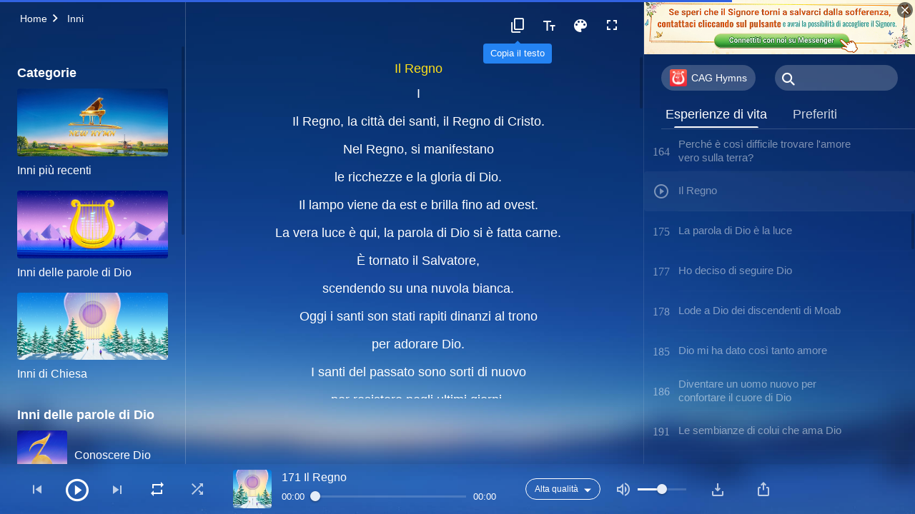

--- FILE ---
content_type: text/html; charset=UTF-8
request_url: https://it.godfootsteps.org/wp-admin/admin-ajax.php
body_size: 4825
content:
[{"ID":1120,"album":"life-experiences","cat":"hymns-of-experience","date":"2018-06-23","high":"walking-on-road-to-kingdom.m4a","fluent":"","link":"https:\/\/it.godfootsteps.org\/life-experiences\/walking-on-road-to-kingdom.html","lrc":"walking-on-road-to-kingdom.lrc","number":"2","platform":"","poster":"jlsg.jpg","title":"Io sto camminando sulla strada per il Regno","videoID":"","isNew":1,"timestamp":1529712000},{"ID":2924,"album":"life-experiences","cat":"hymns-of-experience","date":"2020-03-23","high":"attached-to-God.m4a","fluent":"attached-to-God.m4a","link":"https:\/\/it.godfootsteps.org\/life-experiences\/attached-to-God.html","lrc":"attached-to-God.lrc","number":"11","platform":"","poster":"jlsg.jpg","title":"Sono legato a Dio","videoID":"","isNew":0,"timestamp":1584921600},{"ID":2769,"album":"life-experiences","cat":"hymns-of-experience","date":"2020-02-08","high":"render-service-to-God.m4a","fluent":"render-service-to-God.m4a","link":"https:\/\/it.godfootsteps.org\/life-experiences\/render-service-to-God.html","lrc":"render-service-to-God.lrc","number":"34","platform":"","poster":"jlsg.jpg","title":"\u00c8 nostra grande fortuna servire Dio","videoID":"","isNew":0,"timestamp":1581120000},{"ID":1275,"album":"life-experiences","cat":"hymns-of-experience","date":"2018-08-07","high":"submit-to-God-s-orchestrations.m4a","fluent":"submit-to-God-s-orchestrations.m4a","link":"https:\/\/it.godfootsteps.org\/life-experiences\/submit-to-God-s-orchestrations.html","lrc":"submit-to-God-s-orchestrations.lrc","number":"39","platform":"","poster":"jlsg.jpg","title":"Mi sottoporr\u00f2 alle orchestrazioni di Dio in tutte le cose","videoID":"","isNew":1,"timestamp":1533600000},{"ID":2251,"album":"life-experiences","cat":"hymns-of-experience","date":"2025-07-29","high":"yearning-for-God.m4a","fluent":"yearning-for-God.m4a","link":"https:\/\/it.godfootsteps.org\/life-experiences\/yearning-for-God.html","lrc":"yearning-for-God.lrc","number":"45","platform":"","poster":"jlsg.jpg","title":"Anelare a Dio","videoID":"","isNew":0,"timestamp":1753815540},{"ID":2041,"album":"life-experiences","cat":"hymns-of-experience","date":"2019-06-05","high":"ask-only-God-be-satisfied.m4a","fluent":"ask-only-God-be-satisfied.m4a","link":"https:\/\/it.godfootsteps.org\/life-experiences\/ask-only-God-be-satisfied.html","lrc":"ask-only-God-be-satisfied.lrc","number":"92","platform":"","poster":"jlsg.jpg","title":"Chiedo solo che Dio sia soddisfatto","videoID":"","isNew":0,"timestamp":1559692800},{"ID":2914,"album":"life-experiences","cat":"hymns-of-experience","date":"2023-07-02","high":"longing-for-God.m4a","fluent":"longing-for-God.m4a","link":"https:\/\/it.godfootsteps.org\/life-experiences\/longing-for-God.html","lrc":"longing-for-God.lrc","number":"94","platform":"","poster":"jlsg.jpg","title":"Bramando Dio","videoID":"","isNew":0,"timestamp":1688290022},{"ID":2474,"album":"life-experiences","cat":"hymns-of-experience","date":"2018-04-09","high":"god-grace-makes-my-tears-flow.m4a","fluent":"god-grace-makes-my-tears-flow.m4a","link":"https:\/\/it.godfootsteps.org\/life-experiences\/god-grace-makes-my-tears-flow.html","lrc":"god-grace-makes-my-tears-flow.lrc","number":"95","platform":"","poster":"jlsg.jpg","title":"La grazia di Dio \u00e8 profonda come l'oceano","videoID":"","isNew":0,"timestamp":1523232000},{"ID":723,"album":"life-experiences","cat":"hymns-of-experience","date":"2018-02-07","high":"always-yearn-for-god-love.m4a","fluent":"","link":"https:\/\/it.godfootsteps.org\/life-experiences\/always-yearn-for-god-love.html","lrc":"always-yearn-for-god-love.lrc","number":"103","platform":"","poster":"jlsg.jpg","title":"Anelo sempre all'amore di Dio","videoID":"","isNew":1,"timestamp":1517961600},{"ID":692,"album":"life-experiences","cat":"hymns-of-experience","date":"2018-01-19","high":"i-want-to-love-god-more-deeply.m4a","fluent":"","link":"https:\/\/it.godfootsteps.org\/life-experiences\/i-want-to-love-god-more-deeply.html","lrc":"i-want-to-love-god-more-deeply.lrc","number":"114","platform":"","poster":"jlsg.jpg","title":"Voglio amare Dio pi\u00f9 profondamente","videoID":"","isNew":1,"timestamp":1516320000},{"ID":2642,"album":"life-experiences","cat":"hymns-of-experience","date":"2019-12-30","high":"be-God-s-confidant.m4a","fluent":"be-God-s-confidant.m4a","link":"https:\/\/it.godfootsteps.org\/life-experiences\/be-God-s-confidant.html","lrc":"be-God-s-confidant.lrc","number":"116","platform":"","poster":"jlsg.jpg","title":"Voglio essere il confidente di Dio","videoID":"","isNew":0,"timestamp":1577664000},{"ID":2488,"album":"life-experiences","cat":"hymns-of-experience","date":"2023-12-08","high":"i-will-be-loyal-in-duty.m4a","fluent":"i-will-be-loyal-in-duty.m4a","link":"https:\/\/it.godfootsteps.org\/life-experiences\/i-will-be-loyal-in-duty.html","lrc":"i-will-be-loyal-in-duty.lrc","number":"118","platform":"","poster":"jlsg.jpg","title":"Ho visto l'amore di Dio (Versione 1)","videoID":"","isNew":0,"timestamp":1701996820},{"ID":1998,"album":"life-experiences","cat":"hymns-of-experience","date":"2023-12-08","high":"I-have-seen-God-s-love.m4a","fluent":"I-have-seen-God-s-love.m4a","link":"https:\/\/it.godfootsteps.org\/life-experiences\/I-have-seen-God-s-love.html","lrc":"I-have-seen-God-s-love.lrc","number":"118","platform":"","poster":"jlsg.jpg","title":"Ho visto l'amore di Dio (Versione 2)","videoID":"","isNew":0,"timestamp":1701996854},{"ID":2487,"album":"life-experiences","cat":"hymns-of-experience","date":"2018-06-12","high":"path-of-loving-God.m4a","fluent":"path-of-loving-God.m4a","link":"https:\/\/it.godfootsteps.org\/life-experiences\/path-of-loving-God.html","lrc":"path-of-loving-God.lrc","number":"125","platform":"","poster":"jlsg.jpg","title":"Sii impavido sul sentiero dell'amore per Dio","videoID":"","isNew":0,"timestamp":1528761600},{"ID":2300,"album":"life-experiences","cat":"hymns-of-experience","date":"2019-09-25","high":"love-God-are-honest-people.m4a","fluent":"love-God-are-honest-people.m4a","link":"https:\/\/it.godfootsteps.org\/life-experiences\/love-God-are-honest-people.html","lrc":"love-God-are-honest-people.lrc","number":"128","platform":"","poster":"jlsg.jpg","title":"Quelli che amano sinceramente Dio sono tutti onesti","videoID":"","isNew":0,"timestamp":1569369600},{"ID":2353,"album":"life-experiences","cat":"hymns-of-experience","date":"2019-10-03","high":"song-of-loving-God-without-regrets.m4a","fluent":"song-of-loving-God-without-regrets.m4a","link":"https:\/\/it.godfootsteps.org\/life-experiences\/song-of-loving-God-without-regrets.html","lrc":"song-of-loving-God-without-regrets.lrc","number":"131","platform":"","poster":"jlsg.jpg","title":"La canzone dell'amore senza rimpianti per Dio","videoID":"","isNew":0,"timestamp":1570061429},{"ID":604,"album":"life-experiences","cat":"hymns-of-experience","date":"2023-04-23","high":"i-will-love-god-to-eternity.m4a","fluent":"i-will-love-god-to-eternity.m4a","link":"https:\/\/it.godfootsteps.org\/life-experiences\/i-will-love-god-to-eternity.html","lrc":"i-will-love-god-to-eternity.lrc","number":"141","platform":"","poster":"jlsg.jpg","title":"Amer\u00f2 Dio per l'eternit\u00e0","videoID":"","isNew":1,"timestamp":1682286524},{"ID":2473,"album":"life-experiences","cat":"hymns-of-experience","date":"2018-04-03","high":"going-forward-with-you.m4a","fluent":"going-forward-with-you.m4a","link":"https:\/\/it.godfootsteps.org\/life-experiences\/going-forward-with-you.html","lrc":"going-forward-with-you.lrc","number":"154","platform":"","poster":"jlsg.jpg","title":"Affrontando vento e pioggia","videoID":"","isNew":0,"timestamp":1522713600},{"ID":2464,"album":"life-experiences","cat":"hymns-of-experience","date":"2018-07-31","high":"the-spirit-of-peter.m4a","fluent":"the-spirit-of-peter.m4a","link":"https:\/\/it.godfootsteps.org\/life-experiences\/the-spirit-of-peter.html","lrc":"the-spirit-of-peter.lrc","number":"161","platform":"","poster":"jlsg.jpg","title":"Non riposer\u00f2 finch\u00e9 non avr\u00f2 guadagnato la verit\u00e0","videoID":"","isNew":0,"timestamp":1532995200},{"ID":2581,"album":"life-experiences","cat":"hymns-of-experience","date":"2019-12-13","high":"true-love-so-hard-to-find.m4a","fluent":"true-love-so-hard-to-find.m4a","link":"https:\/\/it.godfootsteps.org\/life-experiences\/true-love-so-hard-to-find.html","lrc":"true-love-so-hard-to-find.lrc","number":"164","platform":"","poster":"jlsg.jpg","title":"Perch\u00e9 \u00e8 cos\u00ec difficile trovare l'amore vero sulla terra?","videoID":"","isNew":0,"timestamp":1576195200},{"ID":1599,"album":"life-experiences","cat":"hymns-of-experience","date":"2025-01-11","high":"the-kingdom.m4a","fluent":"the-kingdom.m4a","link":"https:\/\/it.godfootsteps.org\/life-experiences\/the-kingdom.html","lrc":"the-kingdom.lrc","number":"171","platform":"","poster":"jlsg.jpg","title":"Il Regno","videoID":"","isNew":0,"timestamp":1736636887},{"ID":706,"album":"life-experiences","cat":"hymns-of-experience","date":"2018-01-28","high":"gods-word-is-the-light.m4a","fluent":"","link":"https:\/\/it.godfootsteps.org\/life-experiences\/gods-word-is-the-light.html","lrc":"gods-word-is-the-light.lrc","number":"175","platform":"","poster":"jlsg.jpg","title":"La parola di Dio \u00e8 la luce","videoID":"","isNew":1,"timestamp":1517097600},{"ID":935,"album":"life-experiences","cat":"hymns-of-experience","date":"2018-04-16","high":"im-resolved-to-follow-god.m4a","fluent":"","link":"https:\/\/it.godfootsteps.org\/life-experiences\/im-resolved-to-follow-god.html","lrc":"im-resolved-to-follow-god.lrc","number":"177","platform":"","poster":"jlsg.jpg","title":"Ho deciso di seguire Dio","videoID":"","isNew":1,"timestamp":1523836800},{"ID":1915,"album":"life-experiences","cat":"hymns-of-experience","date":"2019-04-04","high":"praise-God-from-descendants-of-moab.m4a","fluent":"praise-God-from-descendants-of-moab.m4a","link":"https:\/\/it.godfootsteps.org\/life-experiences\/praise-God-from-descendants-of-moab.html","lrc":"praise-God-from-descendants-of-moab.lrc","number":"178","platform":"","poster":"jlsg.jpg","title":"Lode a Dio dei discendenti di Moab","videoID":"","isNew":0,"timestamp":1554336000},{"ID":2469,"album":"life-experiences","cat":"hymns-of-experience","date":"2018-03-20","high":"oh-god-you-give-me-so-much-love.m4a","fluent":"oh-god-you-give-me-so-much-love.m4a","link":"https:\/\/it.godfootsteps.org\/life-experiences\/oh-god-you-give-me-so-much-love.html","lrc":"oh-god-you-give-me-so-much-love.lrc","number":"185","platform":"","poster":"jlsg.jpg","title":"Dio mi ha dato cos\u00ec tanto amore","videoID":"","isNew":0,"timestamp":1521504000},{"ID":2486,"album":"life-experiences","cat":"hymns-of-experience","date":"2018-06-11","high":"comfort-God-s-heart.m4a","fluent":"comfort-God-s-heart.m4a","link":"https:\/\/it.godfootsteps.org\/life-experiences\/comfort-God-s-heart.html","lrc":"comfort-God-s-heart.lrc","number":"186","platform":"","poster":"jlsg.jpg","title":"Diventare un uomo nuovo per confortare il cuore di Dio","videoID":"","isNew":0,"timestamp":1528675200},{"ID":2454,"album":"life-experiences","cat":"hymns-of-experience","date":"2018-06-20","high":"exposes-truth-and-falsehood.m4a","fluent":"exposes-truth-and-falsehood.m4a","link":"https:\/\/it.godfootsteps.org\/life-experiences\/exposes-truth-and-falsehood.html","lrc":"exposes-truth-and-falsehood.lrc","number":"191","platform":"","poster":"jlsg.jpg","title":"Le sembianze di colui che ama Dio","videoID":"","isNew":0,"timestamp":1529452800},{"ID":2578,"album":"life-experiences","cat":"hymns-of-experience","date":"2019-12-13","high":"blesses-those-who-love-God.m4a","fluent":"blesses-those-who-love-God.m4a","link":"https:\/\/it.godfootsteps.org\/life-experiences\/blesses-those-who-love-God.html","lrc":"blesses-those-who-love-God.lrc","number":"192","platform":"","poster":"jlsg.jpg","title":"Dio benedice quelli che Lo amano","videoID":"","isNew":0,"timestamp":1576195200},{"ID":3578,"album":"life-experiences","cat":"hymns-of-experience","date":"2025-01-25","high":"God-commends-those-who-love-Him.m4a","fluent":"God-commends-those-who-love-Him.m4a","link":"https:\/\/it.godfootsteps.org\/life-experiences\/God-commends-those-who-love-Him.html","lrc":"God-commends-those-who-love-Him.lrc","number":"192","platform":"","poster":"jlsg.jpg","title":"Dio approva quelli che Lo amano","videoID":"","isNew":0,"timestamp":1737845640},{"ID":1839,"album":"life-experiences","cat":"hymns-of-experience","date":"2025-01-28","high":"we-get-together.m4a","fluent":"we-get-together.m4a","link":"https:\/\/it.godfootsteps.org\/life-experiences\/we-get-together.html","lrc":"we-get-together.lrc","number":"198","platform":"YouTube","poster":"jlsg.jpg","title":"Noi ci riuniamo in Chiesa (Versione 2)","videoID":"b_cYk7iPe9Y","isNew":0,"timestamp":1738067476},{"ID":284,"album":"life-experiences","cat":"hymns-of-experience","date":"2025-01-28","high":"right-here-right-now-we-get-together.m4a","fluent":"right-here-right-now-we-get-together.m4a","link":"https:\/\/it.godfootsteps.org\/life-experiences\/right-here-right-now-we-get-together.html","lrc":"right-here-right-now-we-get-together.lrc","number":"198","platform":"","poster":"jlsg.jpg","title":"Noi ci riuniamo in Chiesa (Versione 1)","videoID":"","isNew":1,"timestamp":1738067484},{"ID":2579,"album":"life-experiences","cat":"hymns-of-experience","date":"2019-12-13","high":"heartfelt-wish-to-repent.m4a","fluent":"heartfelt-wish-to-repent.m4a","link":"https:\/\/it.godfootsteps.org\/life-experiences\/heartfelt-wish-to-repent.html","lrc":"heartfelt-wish-to-repent.lrc","number":"202","platform":"","poster":"jlsg.jpg","title":"Il sincero desiderio di pentirsi","videoID":"","isNew":0,"timestamp":1576195200},{"ID":1331,"album":"life-experiences","cat":"hymns-of-experience","date":"2018-08-22","high":"created-by-You.m4a","fluent":"created-by-You.m4a","link":"https:\/\/it.godfootsteps.org\/life-experiences\/created-by-You.html","lrc":"created-by-You.lrc","number":"204","platform":"","poster":"jlsg.jpg","title":"Creato da Te, appartengo a Te","videoID":"","isNew":0,"timestamp":1534896000},{"ID":3613,"album":"life-experiences","cat":"hymns-of-experience","date":"2025-04-20","high":"rising-up-amidst-darkness.m4a","fluent":"rising-up-amidst-darkness.m4a","link":"https:\/\/it.godfootsteps.org\/life-experiences\/rising-up-amidst-darkness.html","lrc":"rising-up-amidst-darkness.lrc","number":"209","platform":"","poster":"jlsg.jpg","title":"Sollevarsi tra le tenebre e l'oppressione","videoID":"","isNew":0,"timestamp":1745175889},{"ID":671,"album":"life-experiences","cat":"hymns-of-experience","date":"2018-01-09","high":"finally-i-can-love-god.m4a","fluent":"","link":"https:\/\/it.godfootsteps.org\/life-experiences\/finally-i-can-love-god.html","lrc":"finally-i-can-love-god.lrc","number":"213","platform":"","poster":"jlsg.jpg","title":"Finalmente posso amare Dio","videoID":"","isNew":1,"timestamp":1515456000},{"ID":2077,"album":"life-experiences","cat":"hymns-of-experience","date":"2019-06-21","high":"who-is-considerate-of-God-s-heart.m4a","fluent":"who-is-considerate-of-God-s-heart.m4a","link":"https:\/\/it.godfootsteps.org\/life-experiences\/who-is-considerate-of-God-s-heart.html","lrc":"who-is-considerate-of-God-s-heart.lrc","number":"214","platform":"","poster":"jlsg.jpg","title":"Chi \u00e8 rispettoso del cuore di Dio?","videoID":"","isNew":0,"timestamp":1561075200},{"ID":2465,"album":"life-experiences","cat":"hymns-of-experience","date":"2022-08-25","high":"come-before-god-often.m4a","fluent":"come-before-god-often.m4a","link":"https:\/\/it.godfootsteps.org\/life-experiences\/come-before-god-often.html","lrc":"come-before-god-often.lrc","number":"216","platform":"","poster":"jlsg.jpg","title":"Dovremmo sempre restare in silenzio davanti a Dio","videoID":"","isNew":0,"timestamp":1661441288},{"ID":822,"album":"life-experiences","cat":"hymns-of-experience","date":"2018-03-13","high":"repentance.m4a","fluent":"","link":"https:\/\/it.godfootsteps.org\/life-experiences\/repentance.html","lrc":"repentance.lrc","number":"226","platform":"","poster":"jlsg.jpg","title":"Pentimento","videoID":"","isNew":1,"timestamp":1520899200},{"ID":857,"album":"life-experiences","cat":"hymns-of-experience","date":"2018-03-30","high":"you-are-my-true-life.m4a","fluent":"","link":"https:\/\/it.godfootsteps.org\/life-experiences\/you-are-my-true-life.html","lrc":"you-are-my-true-life.lrc","number":"228","platform":"","poster":"jlsg.jpg","title":"Tu sei la mia vera vita","videoID":"","isNew":1,"timestamp":1522368000},{"ID":1346,"album":"life-experiences","cat":"hymns-of-experience","date":"2018-09-02","high":"life-is-precious.m4a","fluent":"life-is-precious.m4a","link":"https:\/\/it.godfootsteps.org\/life-experiences\/life-is-precious.html","lrc":"life-is-precious.lrc","number":"229","platform":"","poster":"jlsg.jpg","title":"La vita \u00e8 preziosa","videoID":"","isNew":0,"timestamp":1535846400},{"ID":2580,"album":"life-experiences","cat":"hymns-of-experience","date":"2019-12-13","high":"God-s-love-awakens-my-heart.m4a","fluent":"God-s-love-awakens-my-heart.m4a","link":"https:\/\/it.godfootsteps.org\/life-experiences\/God-s-love-awakens-my-heart.html","lrc":"God-s-love-awakens-my-heart.lrc","number":"234","platform":"","poster":"jlsg.jpg","title":"L'amore di Dio risveglia il mio cuore","videoID":"","isNew":0,"timestamp":1576195200},{"ID":2439,"album":"life-experiences","cat":"hymns-of-experience","date":"2026-01-18","high":"if-i-were-not-saved-by-god.m4a","fluent":"if-i-were-not-saved-by-god.m4a","link":"https:\/\/it.godfootsteps.org\/life-experiences\/if-i-were-not-saved-by-god.html","lrc":"if-i-were-not-saved-by-god.lrc","number":"241","platform":"","poster":"jlsg.jpg","title":"Se non fossi stato salvato da Dio (Versione 1)","videoID":"","isNew":0,"timestamp":1768704635},{"ID":3566,"album":"life-experiences","cat":"hymns-of-experience","date":"2026-01-18","high":"if-i-were-not-saved-by-God-2.m4a","fluent":"if-i-were-not-saved-by-God-2.m4a","link":"https:\/\/it.godfootsteps.org\/life-experiences\/if-i-were-not-saved-by-God-2.html","lrc":"if-i-were-not-saved-by-God-2.lrc","number":"241","platform":"","poster":"jlsg.jpg","title":"Se non fossi stato salvato da Dio (Versione 2)","videoID":"","isNew":0,"timestamp":1768704647},{"ID":2596,"album":"life-experiences","cat":"hymns-of-experience","date":"2019-12-29","high":"love-for-God-never-change.m4a","fluent":"love-for-God-never-change.m4a","link":"https:\/\/it.godfootsteps.org\/life-experiences\/love-for-God-never-change.html","lrc":"love-for-God-never-change.lrc","number":"245","platform":"","poster":"jlsg.jpg","title":"Il mio amore per Dio non cambier\u00e0 mai","videoID":"","isNew":0,"timestamp":1577577600},{"ID":2448,"album":"life-experiences","cat":"hymns-of-experience","date":"2018-01-31","high":"im-on-the-real-path-of-life.m4a","fluent":"im-on-the-real-path-of-life.m4a","link":"https:\/\/it.godfootsteps.org\/life-experiences\/im-on-the-real-path-of-life.html","lrc":"im-on-the-real-path-of-life.lrc","number":"247","platform":"","poster":"jlsg.jpg","title":"La verit\u00e0 delle parole di Dio \u00e8 molto preziosa","videoID":"","isNew":0,"timestamp":1517356800},{"ID":627,"album":"life-experiences","cat":"hymns-of-experience","date":"2025-05-11","high":"the-prayer-of-gods-people.m4a","fluent":"the-prayer-of-gods-people.m4a","link":"https:\/\/it.godfootsteps.org\/life-experiences\/the-prayer-of-gods-people.html","lrc":"the-prayer-of-gods-people.lrc","number":"251","platform":"YouTube","poster":"jlsg.jpg","title":"La preghiera della gente di Dio (Versione 1)","videoID":"XdlTbg8GcTM","isNew":1,"timestamp":1747002583},{"ID":3627,"album":"life-experiences","cat":"hymns-of-experience","date":"2025-05-11","high":"prayer-of-God-s-people.m4a","fluent":"prayer-of-God-s-people.m4a","link":"https:\/\/it.godfootsteps.org\/life-experiences\/prayer-of-God-s-people.html","lrc":"prayer-of-God-s-people.lrc","number":"251","platform":"","poster":"jlsg.jpg","title":"La preghiera del popolo di Dio (Versione 2)","videoID":"","isNew":0,"timestamp":1747002756},{"ID":1719,"album":"life-experiences","cat":"hymns-of-experience","date":"2019-01-08","high":"live-a-person-have-the-truth.m4a","fluent":"live-a-person-have-the-truth.m4a","link":"https:\/\/it.godfootsteps.org\/life-experiences\/live-a-person-have-the-truth.html","lrc":"live-a-person-have-the-truth.lrc","number":"255","platform":"","poster":"jlsg.jpg","title":"Una persona per vivere deve avere la verit\u00e0","videoID":"","isNew":0,"timestamp":1546905600},{"ID":3366,"album":"life-experiences","cat":"hymns-of-experience","date":"2022-08-01","high":"song-of-kind-warning.m4a","fluent":"song-of-kind-warning.m4a","link":"https:\/\/it.godfootsteps.org\/life-experiences\/song-of-kind-warning.html","lrc":"song-of-kind-warning.lrc","number":"256","platform":"","poster":"jlsg.jpg","title":"Il canto del monito gentile","videoID":"","isNew":0,"timestamp":1659327600},{"ID":841,"album":"life-experiences","cat":"hymns-of-experience","date":"2018-03-20","high":"i-will-return-god-love.m4a","fluent":"","link":"https:\/\/it.godfootsteps.org\/life-experiences\/i-will-return-god-love.html","lrc":"i-will-return-god-love.lrc","number":"257","platform":"","poster":"jlsg.jpg","title":"Ripagher\u00f2 l'amore di Dio.","videoID":"","isNew":1,"timestamp":1521504000},{"ID":2462,"album":"life-experiences","cat":"hymns-of-experience","date":"2018-07-24","high":"a-time-of-parting.m4a","fluent":"a-time-of-parting.m4a","link":"https:\/\/it.godfootsteps.org\/life-experiences\/a-time-of-parting.html","lrc":"a-time-of-parting.lrc","number":"258","platform":"","poster":"jlsg.jpg","title":"Il momento di separarsi","videoID":"","isNew":0,"timestamp":1532390400},{"ID":2455,"album":"life-experiences","cat":"hymns-of-experience","date":"2018-03-09","high":"i-live-in-the-presence-of-god.m4a","fluent":"i-live-in-the-presence-of-god.m4a","link":"https:\/\/it.godfootsteps.org\/life-experiences\/i-live-in-the-presence-of-god.html","lrc":"i-live-in-the-presence-of-god.lrc","number":"259","platform":"","poster":"jlsg.jpg","title":"Io vivo al cospetto di Dio","videoID":"","isNew":0,"timestamp":1520553600},{"ID":725,"album":"life-experiences","cat":"hymns-of-experience","date":"2018-02-08","high":"happy-to-be-an-honest-person.m4a","fluent":"","link":"https:\/\/it.godfootsteps.org\/life-experiences\/happy-to-be-an-honest-person.html","lrc":"happy-to-be-an-honest-person.lrc","number":"266","platform":"","poster":"jlsg.jpg","title":"\u00c8 una tale gioia essere una persona onesta","videoID":"","isNew":1,"timestamp":1518048000},{"ID":1334,"album":"life-experiences","cat":"hymns-of-experience","date":"2018-08-23","high":"time.m4a","fluent":"time.m4a","link":"https:\/\/it.godfootsteps.org\/life-experiences\/time.html","lrc":"time.lrc","number":"273","platform":"YouTube","poster":"jlsg.jpg","title":"Tempo","videoID":"2KvddAdxMEQ","isNew":0,"timestamp":1534982400},{"ID":2484,"album":"life-experiences","cat":"hymns-of-experience","date":"2021-06-27","high":"we-will-follow-closely.m4a","fluent":"we-will-follow-closely.m4a","link":"https:\/\/it.godfootsteps.org\/life-experiences\/we-will-follow-closely.html","lrc":"we-will-follow-closely.lrc","number":"288","platform":"","poster":"jlsg.jpg","title":"Ritornare a Dio \u00e8 vera gioia","videoID":"","isNew":0,"timestamp":1624826259},{"ID":2930,"album":"life-experiences","cat":"hymns-of-experience","date":"2020-04-02","high":"my-hearts-longing.m4a","fluent":"my-hearts-longing.m4a","link":"https:\/\/it.godfootsteps.org\/life-experiences\/my-hearts-longing.html","lrc":"my-hearts-longing.lrc","number":"289","platform":"","poster":"jlsg.jpg","title":"Il desiderio del mio cuore","videoID":"","isNew":0,"timestamp":1585785600},{"ID":2536,"album":"life-experiences","cat":"hymns-of-experience","date":"2019-11-22","high":"quieting-myself-before-God.m4a","fluent":"quieting-myself-before-God.m4a","link":"https:\/\/it.godfootsteps.org\/life-experiences\/quieting-myself-before-God.html","lrc":"quieting-myself-before-God.lrc","number":"294","platform":"","poster":"jlsg.jpg","title":"Restando in silenzio davanti a Dio","videoID":"","isNew":0,"timestamp":1574380800},{"ID":1996,"album":"life-experiences","cat":"hymns-of-experience","date":"2019-05-20","high":"greatest-happiness-is-loving-God.m4a","fluent":"greatest-happiness-is-loving-God.m4a","link":"https:\/\/it.godfootsteps.org\/life-experiences\/greatest-happiness-is-loving-God.html","lrc":"greatest-happiness-is-loving-God.lrc","number":"299","platform":"","poster":"jlsg.jpg","title":"La felicit\u00e0 pi\u00f9 grande \u00e8 amare veramente Dio","videoID":"","isNew":0,"timestamp":1558310400},{"ID":2115,"album":"life-experiences","cat":"hymns-of-experience","date":"2023-07-02","high":"repaying-God-s-love.m4a","fluent":"repaying-God-s-love.m4a","link":"https:\/\/it.godfootsteps.org\/life-experiences\/repaying-God-s-love.html","lrc":"repaying-God-s-love.lrc","number":"304","platform":"","poster":"jlsg.jpg","title":"Ripagare l'amore di Dio ed essere Suo testimone (Versione 1)","videoID":"","isNew":0,"timestamp":1688289229},{"ID":2437,"album":"life-experiences","cat":"hymns-of-experience","date":"2023-07-02","high":"follow-god-along-the-rough-path.m4a","fluent":"follow-god-along-the-rough-path.m4a","link":"https:\/\/it.godfootsteps.org\/life-experiences\/follow-god-along-the-rough-path.html","lrc":"follow-god-along-the-rough-path.lrc","number":"304","platform":"","poster":"jlsg.jpg","title":"Ripagare l'amore di Dio ed essere Suo testimone (Versione 2)","videoID":"","isNew":0,"timestamp":1688289237},{"ID":2587,"album":"life-experiences","cat":"hymns-of-experience","date":"2019-12-18","high":"seeking-for-sake-of-love.m4a","fluent":"seeking-for-sake-of-love.m4a","link":"https:\/\/it.godfootsteps.org\/life-experiences\/seeking-for-sake-of-love.html","lrc":"seeking-for-sake-of-love.lrc","number":"305","platform":"","poster":"jlsg.jpg","title":"CercandoTi per amore","videoID":"","isNew":0,"timestamp":1576627200},{"ID":2948,"album":"life-experiences","cat":"hymns-of-experience","date":"2020-04-19","high":"how-joyous-belief-in-God.m4a","fluent":"how-joyous-belief-in-God.m4a","link":"https:\/\/it.godfootsteps.org\/life-experiences\/how-joyous-belief-in-God.html","lrc":"how-joyous-belief-in-God.lrc","number":"317","platform":"","poster":"jlsg.jpg","title":"Quanto gioioso \u00e8 credere in Dio!","videoID":"","isNew":0,"timestamp":1587254400},{"ID":2731,"album":"life-experiences","cat":"hymns-of-experience","date":"2020-01-25","high":"honest-people-have-human-likeness.m4a","fluent":"honest-people-have-human-likeness.m4a","link":"https:\/\/it.godfootsteps.org\/life-experiences\/honest-people-have-human-likeness.html","lrc":"honest-people-have-human-likeness.lrc","number":"319","platform":"","poster":"jlsg.jpg","title":"Solo le persone oneste hanno sembianze umane","videoID":"","isNew":0,"timestamp":1579910400},{"ID":2050,"album":"life-experiences","cat":"hymns-of-experience","date":"2019-06-11","high":"people-of-the-heavenly-kingdom.m4a","fluent":"people-of-the-heavenly-kingdom.m4a","link":"https:\/\/it.godfootsteps.org\/life-experiences\/people-of-the-heavenly-kingdom.html","lrc":"people-of-the-heavenly-kingdom.lrc","number":"320","platform":"","poster":"jlsg.jpg","title":"Il popolo del Regno dei Cieli","videoID":"","isNew":0,"timestamp":1560211200},{"ID":2458,"album":"life-experiences","cat":"hymns-of-experience","date":"2018-07-17","high":"love-God-are-truly-blessed.m4a","fluent":"love-God-are-truly-blessed.m4a","link":"https:\/\/it.godfootsteps.org\/life-experiences\/love-God-are-truly-blessed.html","lrc":"love-God-are-truly-blessed.lrc","number":"321","platform":"","poster":"jlsg.jpg","title":"Coloro che amano Dio sono davvero felici","videoID":"","isNew":0,"timestamp":1531785600},{"ID":624,"album":"life-experiences","cat":"hymns-of-experience","date":"2017-12-30","high":"to-love-god-is-my-wish.m4a","fluent":"","link":"https:\/\/it.godfootsteps.org\/life-experiences\/to-love-god-is-my-wish.html","lrc":"to-love-god-is-my-wish.lrc","number":"325","platform":"","poster":"jlsg.jpg","title":"Amare Dio \u00e8 il mio desiderio","videoID":"","isNew":1,"timestamp":1514592000},{"ID":1402,"album":"life-experiences","cat":"hymns-of-experience","date":"2018-09-25","high":"lifes-testimony.m4a","fluent":"lifes-testimony.m4a","link":"https:\/\/it.godfootsteps.org\/life-experiences\/lifes-testimony.html","lrc":"lifes-testimony.lrc","number":"334","platform":"","poster":"jlsg.jpg","title":"Testimonianza di vita","videoID":"","isNew":0,"timestamp":1537833600},{"ID":707,"album":"life-experiences","cat":"hymns-of-experience","date":"2018-01-28","high":"awakening-through-judgment.m4a","fluent":"","link":"https:\/\/it.godfootsteps.org\/life-experiences\/awakening-through-judgment.html","lrc":"awakening-through-judgment.lrc","number":"345","platform":"","poster":"jlsg.jpg","title":"Un risveglio attraverso il giudizio","videoID":"","isNew":1,"timestamp":1517097600},{"ID":2451,"album":"life-experiences","cat":"hymns-of-experience","date":"2018-02-07","high":"offer-love-to-god.m4a","fluent":"offer-love-to-god.m4a","link":"https:\/\/it.godfootsteps.org\/life-experiences\/offer-love-to-god.html","lrc":"offer-love-to-god.lrc","number":"360","platform":"","poster":"jlsg.jpg","title":"Dono il mio amore a Dio","videoID":"","isNew":0,"timestamp":1517961600},{"ID":2255,"album":"life-experiences","cat":"hymns-of-experience","date":"2019-08-24","high":"allows-me-to-attain-salvation.m4a","fluent":"allows-me-to-attain-salvation.m4a","link":"https:\/\/it.godfootsteps.org\/life-experiences\/allows-me-to-attain-salvation.html","lrc":"allows-me-to-attain-salvation.lrc","number":"369","platform":"","poster":"jlsg.jpg","title":"L'amore di Dio mi permette di ottenere la salvezza","videoID":"","isNew":0,"timestamp":1566604800},{"ID":2821,"album":"life-experiences","cat":"hymns-of-experience","date":"2020-02-18","high":"love-God-all-my-life.m4a","fluent":"love-God-all-my-life.m4a","link":"https:\/\/it.godfootsteps.org\/life-experiences\/love-God-all-my-life.html","lrc":"love-God-all-my-life.lrc","number":"372","platform":"","poster":"jlsg.jpg","title":"Chiedo solamente di amare Dio per tutta la vita","videoID":"","isNew":0,"timestamp":1581984000},{"ID":2928,"album":"life-experiences","cat":"hymns-of-experience","date":"2020-03-31","high":"God-s-sincere-love.m4a","fluent":"God-s-sincere-love.m4a","link":"https:\/\/it.godfootsteps.org\/life-experiences\/God-s-sincere-love.html","lrc":"God-s-sincere-love.lrc","number":"373","platform":"","poster":"jlsg.jpg","title":"Il sincero amore di Dio","videoID":"","isNew":0,"timestamp":1585612800},{"ID":2376,"album":"life-experiences","cat":"hymns-of-experience","date":"2019-10-28","high":"dictums-of-faith-in-God.m4a","fluent":"dictums-of-faith-in-God.m4a","link":"https:\/\/it.godfootsteps.org\/life-experiences\/dictums-of-faith-in-God.html","lrc":"dictums-of-faith-in-God.lrc","number":"386","platform":"","poster":"jlsg.jpg","title":"I principi della fede in Dio","videoID":"","isNew":0,"timestamp":1572220800},{"ID":3711,"album":"life-experiences","cat":"hymns-of-experience","date":"2025-12-21","high":"following-Christ-is-ordained-by-God.m4a","fluent":"following-Christ-is-ordained-by-God.m4a","link":"https:\/\/it.godfootsteps.org\/life-experiences\/following-Christ-is-ordained-by-God.html","lrc":"following-Christ-is-ordained-by-God.lrc","number":"392","platform":"","poster":"jlsg.jpg","title":"Seguire Cristo \u00e8 decretato da Dio","videoID":"","isNew":0,"timestamp":1766291534},{"ID":3364,"album":"life-experiences","cat":"hymns-of-experience","date":"2022-06-23","high":"wish-to-gain-truth-no-longer-fall.m4a","fluent":"wish-to-gain-truth-no-longer-fall.m4a","link":"https:\/\/it.godfootsteps.org\/life-experiences\/wish-to-gain-truth-no-longer-fall.html","lrc":"wish-to-gain-truth-no-longer-fall.lrc","number":"393","platform":"","poster":"jlsg.jpg","title":"Desidero solo guadagnare la verit\u00e0 e non cadr\u00f2 pi\u00f9","videoID":"","isNew":0,"timestamp":1655977140},{"ID":2359,"album":"life-experiences","cat":"hymns-of-experience","date":"2019-10-14","high":"love-God-to-live-in-light.m4a","fluent":"love-God-to-live-in-light.m4a","link":"https:\/\/it.godfootsteps.org\/life-experiences\/love-God-to-live-in-light.html","lrc":"love-God-to-live-in-light.lrc","number":"510","platform":"","poster":"jlsg.jpg","title":"Ama Dio per vivere nella luce","videoID":"","isNew":0,"timestamp":1571011200},{"ID":1748,"album":"life-experiences","cat":"hymns-of-experience","date":"2019-01-23","high":"we-have-to-choose-our-own-path.m4a","fluent":"we-have-to-choose-our-own-path.m4a","link":"https:\/\/it.godfootsteps.org\/life-experiences\/we-have-to-choose-our-own-path.html","lrc":"we-have-to-choose-our-own-path.lrc","number":"515","platform":"","poster":"jlsg.jpg","title":"Dobbiamo scegliere da noi il cammino","videoID":"","isNew":0,"timestamp":1548201600}]

--- FILE ---
content_type: text/html; charset=UTF-8
request_url: https://it.godfootsteps.org/wp-admin/admin-ajax.php?action=gp_home_ajax&page_name=page-hymns&page_method=getLrc&security=b65e667366&gid=1599&lrc=https%3A%2F%2Fit.godfootsteps.org%2Fwp-content%2Fgrand-media%2Flrc%2Fthe-kingdom.lrc
body_size: 1415
content:
[ar: La Chiesa di Dio Onnipotente]
[ti: Il Regno]
[al: Inni di Chiesa]
[length: 07:35]
[00:01.28]Il Regno
[00:05.27]I
[00:11.45]Il Regno, la città dei santi, il Regno di Cristo.
[00:19.49]Nel Regno, si manifestano 
[00:24.20]le ricchezze e la gloria di Dio.
[00:29.00]Il lampo viene da est e brilla fino ad ovest.
[00:37.16]La vera luce è qui, la parola di Dio si è fatta carne.
[00:46.24]È tornato il Salvatore, 
[00:48.41]scendendo su una nuvola bianca.
[00:56.81]Oggi i santi son stati rapiti dinanzi al trono 
[01:03.02]per adorare Dio.
[01:06.33]I santi del passato sono sorti di nuovo 
[01:10.07]per resistere negli ultimi giorni.
[01:14.21]I santi vengon perseguitati in Cina, 
[01:19.51]la terra dei demoni.
[01:23.39]Per oltre seimila anni, 
[01:27.04]i santi hanno versato lacrime e sangue,
[01:33.78]senza tornar a casa, alla deriva, 
[01:37.68]da un posto all'altro, senza un luogo di riposo.
[01:42.33]In un abisso di sofferenza,
[01:46.45]dove non splende il sole e 
[01:49.47]le legioni di Satana danzano.
[01:56.25]I seimila anni di battaglia 
[01:59.63]inaugurano la venuta del Regno.
[02:07.18]II
[02:08.21]Udiam la voce di Dio 
[02:11.00]e veniam rapiti dinanzi al Suo trono.
[02:17.13]Sperimentiamo il giudizio di Cristo 
[02:21.18]e assistiamo alle nozze dell'Agnello.
[02:26.11]Ci purifichiamo nelle parole di Dio 
[02:31.06]e vediamo la Sua giustizia e santità.
[02:35.33]Conquistati dalle Sue parole, 
[02:38.75]otteniamo la Sua salvezza degli ultimi giorni.
[02:46.12]Lodo e canto ad alta voce le gesta di Dio Onnipotente.
[02:54.37]Riverso lodi infinite sulla Sua giusta indole.
[03:03.33]Mi rallegro e salto per la Sua saggezza e onnipotenza.
[03:11.64]Non posso amare abbastanza 
[03:14.67]l'umiltà e il nascondimento di Dio.
[03:22.29]Incapace di ripagar l'amor di Dio, 
[03:28.00]il mio cuore prova dolore.
[03:31.63]Sono una persona con cuore e spirito, 
[03:35.59]perché non posso amare Dio?
[03:40.34]Egli è il mio sostegno, che timore c'è?
[03:44.72]Offro la mia vita per combattere Satana.
[03:49.88]Dio ci eleva, lasciamo tutto alle spalle
[03:54.02]e lottiamo per render testimonianza a Cristo.
[04:00.27]Dio compirà la Sua volontà su tutta la terra.
[04:08.40]Preparerò il mio amore e la mia lealtà e li donerò a Dio.
[04:17.25]Accoglierò con gioia il ritorno di Dio 
[04:22.30]quando discenderà nella gloria,
[04:26.36]Lo incontrerò di nuovo 
[04:28.73]quando si realizzerà il Regno di Cristo.
[04:36.20]III
[04:37.09]Cristo è venuto sulla terra come uomo, 
[04:41.09]vestito di carne per combattere.
[04:45.66]Asciuga le lacrime dei santi e li salva da Satana.
[04:54.61]Odiamo i demoni, gli acerrimi nemici di Dio.
[05:03.01]I loro crimini, innumerevoli, lasciano vividi ricordi.
[05:14.06]Siamo pieni di odio ribollente 
[05:18.04]e non tratteniam la rabbia.
[05:22.88]Denunciamo Satana, 
[05:26.02]preghiamo affinché sia giudicato e i demoni puniti.
[05:31.76]Non può esserci riconciliazione, 
[05:35.52]giuriamo di combatterli fino alla fine.
[05:40.02]Solo la distruzione del regno di Satana 
[05:44.30]può alleviare l'odio nei nostri cuori.
[05:51.54]Dalle avversità giungono molti soldati vittoriosi.
[06:02.05]Noi lo siamo con Dio e diventiamo i Suoi testimoni.
[06:10.89]Il giorno in cui Dio otterrà la gloria, 
[06:15.74]essa giungerà con forza irresistibile.
[06:19.87]Tutti affluiscono a questa montagna, 
[06:23.70]camminando nella luce di Dio.
[06:30.59]L'incomparabile splendore del Regno 
[06:34.77]deve manifestarsi in tutto il mondo.
[06:39.43]Il futuro del Regno è luminoso e senza limiti;
[06:48.15]Dio viene al mondo per prendere il potere.
[06:54.31]I santi del passato sorgono di nuovo dalla morte
[06:59.45]e godono delle eterne benedizioni.
[07:08.03]Il Regno, la città dei santi, il Regno di Cristo.
[07:16.69]Nel Regno, 
[07:18.19]le ricchezze e la gloria di Dio si manifestano.